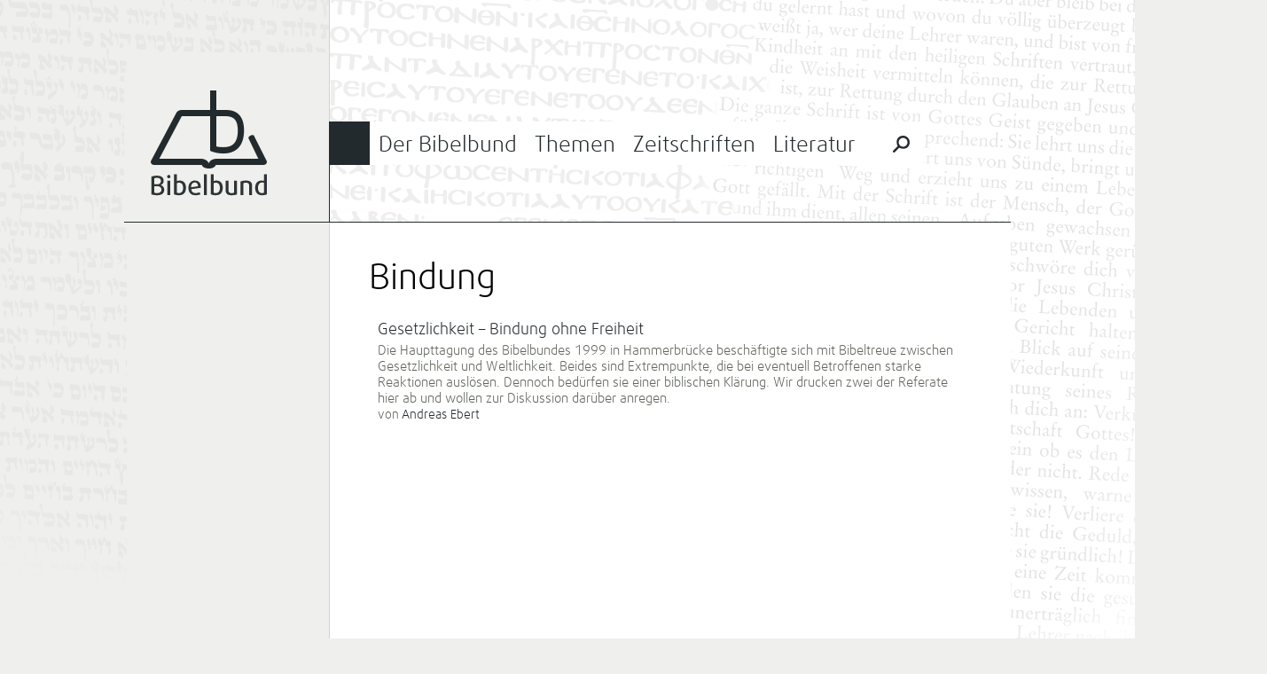

--- FILE ---
content_type: text/html; charset=UTF-8
request_url: https://bibelbund.de/tag/bindung/
body_size: 7503
content:
<!DOCTYPE html>
<html lang="de">
	<head>
		<meta charset="UTF-8">
		<meta name="viewport" content="width=device-width">
		<title>Bindung | Bibelbund</title>
	
				
		<link rel="apple-touch-icon-precomposed" href="https://bibelbund.de/wp-content/themes/bibelbund/images/touch-icon-152.png">
		<meta name="msapplication-TileColor" content="#EFF0ED">
		<meta name="msapplication-TileImage" content="https://bibelbund.de/wp-content/themes/bibelbund/images/tile-image-144.png">
		
		<meta name='robots' content='max-image-preview:large' />
<link rel="alternate" type="application/rss+xml" title="Bibelbund &raquo; Feed" href="https://bibelbund.de/feed/" />
<link rel="alternate" type="application/rss+xml" title="Bibelbund &raquo; Kommentar-Feed" href="https://bibelbund.de/comments/feed/" />
<link rel="alternate" type="application/rss+xml" title="Bibelbund &raquo; Bindung Schlagwort-Feed" href="https://bibelbund.de/tag/bindung/feed/" />
<style id='wp-img-auto-sizes-contain-inline-css' type='text/css'>
img:is([sizes=auto i],[sizes^="auto," i]){contain-intrinsic-size:3000px 1500px}
/*# sourceURL=wp-img-auto-sizes-contain-inline-css */
</style>
<style id='wp-block-library-inline-css' type='text/css'>
:root{--wp-block-synced-color:#7a00df;--wp-block-synced-color--rgb:122,0,223;--wp-bound-block-color:var(--wp-block-synced-color);--wp-editor-canvas-background:#ddd;--wp-admin-theme-color:#007cba;--wp-admin-theme-color--rgb:0,124,186;--wp-admin-theme-color-darker-10:#006ba1;--wp-admin-theme-color-darker-10--rgb:0,107,160.5;--wp-admin-theme-color-darker-20:#005a87;--wp-admin-theme-color-darker-20--rgb:0,90,135;--wp-admin-border-width-focus:2px}@media (min-resolution:192dpi){:root{--wp-admin-border-width-focus:1.5px}}.wp-element-button{cursor:pointer}:root .has-very-light-gray-background-color{background-color:#eee}:root .has-very-dark-gray-background-color{background-color:#313131}:root .has-very-light-gray-color{color:#eee}:root .has-very-dark-gray-color{color:#313131}:root .has-vivid-green-cyan-to-vivid-cyan-blue-gradient-background{background:linear-gradient(135deg,#00d084,#0693e3)}:root .has-purple-crush-gradient-background{background:linear-gradient(135deg,#34e2e4,#4721fb 50%,#ab1dfe)}:root .has-hazy-dawn-gradient-background{background:linear-gradient(135deg,#faaca8,#dad0ec)}:root .has-subdued-olive-gradient-background{background:linear-gradient(135deg,#fafae1,#67a671)}:root .has-atomic-cream-gradient-background{background:linear-gradient(135deg,#fdd79a,#004a59)}:root .has-nightshade-gradient-background{background:linear-gradient(135deg,#330968,#31cdcf)}:root .has-midnight-gradient-background{background:linear-gradient(135deg,#020381,#2874fc)}:root{--wp--preset--font-size--normal:16px;--wp--preset--font-size--huge:42px}.has-regular-font-size{font-size:1em}.has-larger-font-size{font-size:2.625em}.has-normal-font-size{font-size:var(--wp--preset--font-size--normal)}.has-huge-font-size{font-size:var(--wp--preset--font-size--huge)}.has-text-align-center{text-align:center}.has-text-align-left{text-align:left}.has-text-align-right{text-align:right}.has-fit-text{white-space:nowrap!important}#end-resizable-editor-section{display:none}.aligncenter{clear:both}.items-justified-left{justify-content:flex-start}.items-justified-center{justify-content:center}.items-justified-right{justify-content:flex-end}.items-justified-space-between{justify-content:space-between}.screen-reader-text{border:0;clip-path:inset(50%);height:1px;margin:-1px;overflow:hidden;padding:0;position:absolute;width:1px;word-wrap:normal!important}.screen-reader-text:focus{background-color:#ddd;clip-path:none;color:#444;display:block;font-size:1em;height:auto;left:5px;line-height:normal;padding:15px 23px 14px;text-decoration:none;top:5px;width:auto;z-index:100000}html :where(.has-border-color){border-style:solid}html :where([style*=border-top-color]){border-top-style:solid}html :where([style*=border-right-color]){border-right-style:solid}html :where([style*=border-bottom-color]){border-bottom-style:solid}html :where([style*=border-left-color]){border-left-style:solid}html :where([style*=border-width]){border-style:solid}html :where([style*=border-top-width]){border-top-style:solid}html :where([style*=border-right-width]){border-right-style:solid}html :where([style*=border-bottom-width]){border-bottom-style:solid}html :where([style*=border-left-width]){border-left-style:solid}html :where(img[class*=wp-image-]){height:auto;max-width:100%}:where(figure){margin:0 0 1em}html :where(.is-position-sticky){--wp-admin--admin-bar--position-offset:var(--wp-admin--admin-bar--height,0px)}@media screen and (max-width:600px){html :where(.is-position-sticky){--wp-admin--admin-bar--position-offset:0px}}

/*# sourceURL=wp-block-library-inline-css */
</style><style id='global-styles-inline-css' type='text/css'>
:root{--wp--preset--aspect-ratio--square: 1;--wp--preset--aspect-ratio--4-3: 4/3;--wp--preset--aspect-ratio--3-4: 3/4;--wp--preset--aspect-ratio--3-2: 3/2;--wp--preset--aspect-ratio--2-3: 2/3;--wp--preset--aspect-ratio--16-9: 16/9;--wp--preset--aspect-ratio--9-16: 9/16;--wp--preset--color--black: #000000;--wp--preset--color--cyan-bluish-gray: #abb8c3;--wp--preset--color--white: #ffffff;--wp--preset--color--pale-pink: #f78da7;--wp--preset--color--vivid-red: #cf2e2e;--wp--preset--color--luminous-vivid-orange: #ff6900;--wp--preset--color--luminous-vivid-amber: #fcb900;--wp--preset--color--light-green-cyan: #7bdcb5;--wp--preset--color--vivid-green-cyan: #00d084;--wp--preset--color--pale-cyan-blue: #8ed1fc;--wp--preset--color--vivid-cyan-blue: #0693e3;--wp--preset--color--vivid-purple: #9b51e0;--wp--preset--gradient--vivid-cyan-blue-to-vivid-purple: linear-gradient(135deg,rgb(6,147,227) 0%,rgb(155,81,224) 100%);--wp--preset--gradient--light-green-cyan-to-vivid-green-cyan: linear-gradient(135deg,rgb(122,220,180) 0%,rgb(0,208,130) 100%);--wp--preset--gradient--luminous-vivid-amber-to-luminous-vivid-orange: linear-gradient(135deg,rgb(252,185,0) 0%,rgb(255,105,0) 100%);--wp--preset--gradient--luminous-vivid-orange-to-vivid-red: linear-gradient(135deg,rgb(255,105,0) 0%,rgb(207,46,46) 100%);--wp--preset--gradient--very-light-gray-to-cyan-bluish-gray: linear-gradient(135deg,rgb(238,238,238) 0%,rgb(169,184,195) 100%);--wp--preset--gradient--cool-to-warm-spectrum: linear-gradient(135deg,rgb(74,234,220) 0%,rgb(151,120,209) 20%,rgb(207,42,186) 40%,rgb(238,44,130) 60%,rgb(251,105,98) 80%,rgb(254,248,76) 100%);--wp--preset--gradient--blush-light-purple: linear-gradient(135deg,rgb(255,206,236) 0%,rgb(152,150,240) 100%);--wp--preset--gradient--blush-bordeaux: linear-gradient(135deg,rgb(254,205,165) 0%,rgb(254,45,45) 50%,rgb(107,0,62) 100%);--wp--preset--gradient--luminous-dusk: linear-gradient(135deg,rgb(255,203,112) 0%,rgb(199,81,192) 50%,rgb(65,88,208) 100%);--wp--preset--gradient--pale-ocean: linear-gradient(135deg,rgb(255,245,203) 0%,rgb(182,227,212) 50%,rgb(51,167,181) 100%);--wp--preset--gradient--electric-grass: linear-gradient(135deg,rgb(202,248,128) 0%,rgb(113,206,126) 100%);--wp--preset--gradient--midnight: linear-gradient(135deg,rgb(2,3,129) 0%,rgb(40,116,252) 100%);--wp--preset--font-size--small: 13px;--wp--preset--font-size--medium: 20px;--wp--preset--font-size--large: 36px;--wp--preset--font-size--x-large: 42px;--wp--preset--spacing--20: 0.44rem;--wp--preset--spacing--30: 0.67rem;--wp--preset--spacing--40: 1rem;--wp--preset--spacing--50: 1.5rem;--wp--preset--spacing--60: 2.25rem;--wp--preset--spacing--70: 3.38rem;--wp--preset--spacing--80: 5.06rem;--wp--preset--shadow--natural: 6px 6px 9px rgba(0, 0, 0, 0.2);--wp--preset--shadow--deep: 12px 12px 50px rgba(0, 0, 0, 0.4);--wp--preset--shadow--sharp: 6px 6px 0px rgba(0, 0, 0, 0.2);--wp--preset--shadow--outlined: 6px 6px 0px -3px rgb(255, 255, 255), 6px 6px rgb(0, 0, 0);--wp--preset--shadow--crisp: 6px 6px 0px rgb(0, 0, 0);}:where(.is-layout-flex){gap: 0.5em;}:where(.is-layout-grid){gap: 0.5em;}body .is-layout-flex{display: flex;}.is-layout-flex{flex-wrap: wrap;align-items: center;}.is-layout-flex > :is(*, div){margin: 0;}body .is-layout-grid{display: grid;}.is-layout-grid > :is(*, div){margin: 0;}:where(.wp-block-columns.is-layout-flex){gap: 2em;}:where(.wp-block-columns.is-layout-grid){gap: 2em;}:where(.wp-block-post-template.is-layout-flex){gap: 1.25em;}:where(.wp-block-post-template.is-layout-grid){gap: 1.25em;}.has-black-color{color: var(--wp--preset--color--black) !important;}.has-cyan-bluish-gray-color{color: var(--wp--preset--color--cyan-bluish-gray) !important;}.has-white-color{color: var(--wp--preset--color--white) !important;}.has-pale-pink-color{color: var(--wp--preset--color--pale-pink) !important;}.has-vivid-red-color{color: var(--wp--preset--color--vivid-red) !important;}.has-luminous-vivid-orange-color{color: var(--wp--preset--color--luminous-vivid-orange) !important;}.has-luminous-vivid-amber-color{color: var(--wp--preset--color--luminous-vivid-amber) !important;}.has-light-green-cyan-color{color: var(--wp--preset--color--light-green-cyan) !important;}.has-vivid-green-cyan-color{color: var(--wp--preset--color--vivid-green-cyan) !important;}.has-pale-cyan-blue-color{color: var(--wp--preset--color--pale-cyan-blue) !important;}.has-vivid-cyan-blue-color{color: var(--wp--preset--color--vivid-cyan-blue) !important;}.has-vivid-purple-color{color: var(--wp--preset--color--vivid-purple) !important;}.has-black-background-color{background-color: var(--wp--preset--color--black) !important;}.has-cyan-bluish-gray-background-color{background-color: var(--wp--preset--color--cyan-bluish-gray) !important;}.has-white-background-color{background-color: var(--wp--preset--color--white) !important;}.has-pale-pink-background-color{background-color: var(--wp--preset--color--pale-pink) !important;}.has-vivid-red-background-color{background-color: var(--wp--preset--color--vivid-red) !important;}.has-luminous-vivid-orange-background-color{background-color: var(--wp--preset--color--luminous-vivid-orange) !important;}.has-luminous-vivid-amber-background-color{background-color: var(--wp--preset--color--luminous-vivid-amber) !important;}.has-light-green-cyan-background-color{background-color: var(--wp--preset--color--light-green-cyan) !important;}.has-vivid-green-cyan-background-color{background-color: var(--wp--preset--color--vivid-green-cyan) !important;}.has-pale-cyan-blue-background-color{background-color: var(--wp--preset--color--pale-cyan-blue) !important;}.has-vivid-cyan-blue-background-color{background-color: var(--wp--preset--color--vivid-cyan-blue) !important;}.has-vivid-purple-background-color{background-color: var(--wp--preset--color--vivid-purple) !important;}.has-black-border-color{border-color: var(--wp--preset--color--black) !important;}.has-cyan-bluish-gray-border-color{border-color: var(--wp--preset--color--cyan-bluish-gray) !important;}.has-white-border-color{border-color: var(--wp--preset--color--white) !important;}.has-pale-pink-border-color{border-color: var(--wp--preset--color--pale-pink) !important;}.has-vivid-red-border-color{border-color: var(--wp--preset--color--vivid-red) !important;}.has-luminous-vivid-orange-border-color{border-color: var(--wp--preset--color--luminous-vivid-orange) !important;}.has-luminous-vivid-amber-border-color{border-color: var(--wp--preset--color--luminous-vivid-amber) !important;}.has-light-green-cyan-border-color{border-color: var(--wp--preset--color--light-green-cyan) !important;}.has-vivid-green-cyan-border-color{border-color: var(--wp--preset--color--vivid-green-cyan) !important;}.has-pale-cyan-blue-border-color{border-color: var(--wp--preset--color--pale-cyan-blue) !important;}.has-vivid-cyan-blue-border-color{border-color: var(--wp--preset--color--vivid-cyan-blue) !important;}.has-vivid-purple-border-color{border-color: var(--wp--preset--color--vivid-purple) !important;}.has-vivid-cyan-blue-to-vivid-purple-gradient-background{background: var(--wp--preset--gradient--vivid-cyan-blue-to-vivid-purple) !important;}.has-light-green-cyan-to-vivid-green-cyan-gradient-background{background: var(--wp--preset--gradient--light-green-cyan-to-vivid-green-cyan) !important;}.has-luminous-vivid-amber-to-luminous-vivid-orange-gradient-background{background: var(--wp--preset--gradient--luminous-vivid-amber-to-luminous-vivid-orange) !important;}.has-luminous-vivid-orange-to-vivid-red-gradient-background{background: var(--wp--preset--gradient--luminous-vivid-orange-to-vivid-red) !important;}.has-very-light-gray-to-cyan-bluish-gray-gradient-background{background: var(--wp--preset--gradient--very-light-gray-to-cyan-bluish-gray) !important;}.has-cool-to-warm-spectrum-gradient-background{background: var(--wp--preset--gradient--cool-to-warm-spectrum) !important;}.has-blush-light-purple-gradient-background{background: var(--wp--preset--gradient--blush-light-purple) !important;}.has-blush-bordeaux-gradient-background{background: var(--wp--preset--gradient--blush-bordeaux) !important;}.has-luminous-dusk-gradient-background{background: var(--wp--preset--gradient--luminous-dusk) !important;}.has-pale-ocean-gradient-background{background: var(--wp--preset--gradient--pale-ocean) !important;}.has-electric-grass-gradient-background{background: var(--wp--preset--gradient--electric-grass) !important;}.has-midnight-gradient-background{background: var(--wp--preset--gradient--midnight) !important;}.has-small-font-size{font-size: var(--wp--preset--font-size--small) !important;}.has-medium-font-size{font-size: var(--wp--preset--font-size--medium) !important;}.has-large-font-size{font-size: var(--wp--preset--font-size--large) !important;}.has-x-large-font-size{font-size: var(--wp--preset--font-size--x-large) !important;}
/*# sourceURL=global-styles-inline-css */
</style>

<style id='classic-theme-styles-inline-css' type='text/css'>
/*! This file is auto-generated */
.wp-block-button__link{color:#fff;background-color:#32373c;border-radius:9999px;box-shadow:none;text-decoration:none;padding:calc(.667em + 2px) calc(1.333em + 2px);font-size:1.125em}.wp-block-file__button{background:#32373c;color:#fff;text-decoration:none}
/*# sourceURL=/wp-includes/css/classic-themes.min.css */
</style>
<link rel='stylesheet' id='bibelbund-style-css' href='https://bibelbund.de/wp-content/themes/bibelbund/style.css?ver=6.9' type='text/css' media='all' />
<link rel='stylesheet' id='bibelbund-style-print-css' href='https://bibelbund.de/wp-content/themes/bibelbund/print.css?ver=6.9' type='text/css' media='print' />
<link rel="https://api.w.org/" href="https://bibelbund.de/wp-json/" /><link rel="alternate" title="JSON" type="application/json" href="https://bibelbund.de/wp-json/wp/v2/tags/1214" /><link rel="EditURI" type="application/rsd+xml" title="RSD" href="https://bibelbund.de/xmlrpc.php?rsd" />
	</head>
		<body class="archive tag tag-bindung tag-1214 wp-theme-bibelbund">
		<div id="page" class="hfeed site">
						
			<div id="header" class="site-header" role="banner">
				<div class="sidebar-area site-branding">
					<h1 class="site-title">
						<a href="https://bibelbund.de/" title="Bibelbund" rel="home">Bibelbund</a>
					</h1>
					<h2 class="site-description"></h2>
				</div>

				<div id="site-navigation" class="content-area main-navigation" role="navigation">
										
					<div class="border-top"></div>
					<div class="border-menu-main"></div>
			
					<ul id="menu-main" class="clear-after"><li id="menu-item-19" class="menu-item-bibelbund menu-item menu-item-type-post_type menu-item-object-page menu-item-has-children menu-item-19"><a href="https://bibelbund.de/der-bibelbund/">Der Bibelbund</a>
<ul class="sub-menu">
	<li id="menu-item-38" class="menu-item menu-item-type-taxonomy menu-item-object-category menu-item-has-children menu-item-38"><a href="https://bibelbund.de/themen/aktuelles/">Aktuelles</a>
	<ul class="sub-menu">
		<li id="menu-item-1412" class="menu-item menu-item-type-taxonomy menu-item-object-category menu-item-1412"><a href="https://bibelbund.de/themen/aktuelles/nachrichten/">Nachrichten</a></li>
		<li id="menu-item-1413" class="menu-item menu-item-type-taxonomy menu-item-object-category menu-item-1413"><a href="https://bibelbund.de/themen/aktuelles/jetzt-erschienen/">Jetzt erschienen</a></li>
	</ul>
</li>
	<li id="menu-item-135" class="menu-item menu-item-type-taxonomy menu-item-object-category menu-item-135"><a href="https://bibelbund.de/themen/aktuelles/tagungen/">Tagungen</a></li>
	<li id="menu-item-37" class="menu-item menu-item-type-post_type menu-item-object-page menu-item-has-children menu-item-37"><a href="https://bibelbund.de/der-bibelbund/uber-uns/">Über uns</a>
	<ul class="sub-menu">
		<li id="menu-item-36" class="menu-item menu-item-type-post_type menu-item-object-page menu-item-36"><a href="https://bibelbund.de/der-bibelbund/geschichte/">Geschichte</a></li>
		<li id="menu-item-162" class="menu-item menu-item-type-taxonomy menu-item-object-category menu-item-162"><a href="https://bibelbund.de/themen/bibelbund/">Aus dem Bibelbund</a></li>
		<li id="menu-item-495" class="menu-item menu-item-type-post_type menu-item-object-page menu-item-495"><a href="https://bibelbund.de/der-bibelbund/uber-uns/bekenntnis/">Chicago-Erklärung</a></li>
	</ul>
</li>
	<li id="menu-item-64" class="menu-item menu-item-type-post_type menu-item-object-page menu-item-has-children menu-item-64"><a href="https://bibelbund.de/der-bibelbund/verein/">Verein</a>
	<ul class="sub-menu">
		<li id="menu-item-496" class="menu-item menu-item-type-post_type menu-item-object-page menu-item-496"><a href="https://bibelbund.de/der-bibelbund/verein/leitung/">Leitung</a></li>
		<li id="menu-item-35" class="menu-item menu-item-type-post_type menu-item-object-page menu-item-35"><a href="https://bibelbund.de/der-bibelbund/mitgliedschaft/">Mitgliedschaft</a></li>
		<li id="menu-item-34" class="menu-item menu-item-type-post_type menu-item-object-page menu-item-34"><a href="https://bibelbund.de/der-bibelbund/satzung/">Satzung</a></li>
	</ul>
</li>
	<li id="menu-item-13705" class="menu-item menu-item-type-post_type menu-item-object-page menu-item-13705"><a href="https://bibelbund.de/der-bibelbund/verein/spenden/">Spenden</a></li>
</ul>
</li>
<li id="menu-item-18" class="menu-item-themen menu-item menu-item-type-post_type menu-item-object-page menu-item-has-children menu-item-18"><a href="https://bibelbund.de/themen/">Themen</a>
<ul class="sub-menu">
	<li id="menu-item-40" class="menu-item menu-item-type-taxonomy menu-item-object-category menu-item-has-children menu-item-40"><a href="https://bibelbund.de/themen/bibelstudien/">Bibelstudien</a>
	<ul class="sub-menu">
		<li id="menu-item-136" class="menu-item menu-item-type-taxonomy menu-item-object-category menu-item-136"><a href="https://bibelbund.de/themen/bibelstudien/predigt/">Predigten und Bibelarbeiten</a></li>
		<li id="menu-item-108" class="menu-item menu-item-type-taxonomy menu-item-object-category menu-item-108"><a href="https://bibelbund.de/themen/bibelstudien/frage-antwort/">Frage &amp; Antwort</a></li>
		<li id="menu-item-1689" class="menu-item menu-item-type-taxonomy menu-item-object-category menu-item-1689"><a href="https://bibelbund.de/themen/bibelstudien/biblische-probleme/">Biblische Probleme</a></li>
		<li id="menu-item-137" class="menu-item menu-item-type-taxonomy menu-item-object-category menu-item-137"><a href="https://bibelbund.de/themen/bibelstudien/themen/">Wort- und Themenstudien</a></li>
	</ul>
</li>
	<li id="menu-item-41" class="menu-item menu-item-type-taxonomy menu-item-object-category menu-item-has-children menu-item-41"><a href="https://bibelbund.de/themen/ethik/">Gelebte Bibeltreue</a>
	<ul class="sub-menu">
		<li id="menu-item-187" class="menu-item menu-item-type-taxonomy menu-item-object-category menu-item-187"><a href="https://bibelbund.de/themen/ethik/ehe-familie/">Ehe und Familie</a></li>
		<li id="menu-item-188" class="menu-item menu-item-type-taxonomy menu-item-object-category menu-item-188"><a href="https://bibelbund.de/themen/ethik/themen-ethik/">Ethische Themen</a></li>
		<li id="menu-item-189" class="menu-item menu-item-type-taxonomy menu-item-object-category menu-item-189"><a href="https://bibelbund.de/themen/ethik/gemeinde/">Gemeindeleben</a></li>
		<li id="menu-item-1685" class="menu-item menu-item-type-taxonomy menu-item-object-category menu-item-1685"><a href="https://bibelbund.de/themen/ethik/mission-und-evangelisation/">Mission und Evangelisation</a></li>
	</ul>
</li>
	<li id="menu-item-43" class="menu-item menu-item-type-taxonomy menu-item-object-category menu-item-has-children menu-item-43"><a href="https://bibelbund.de/themen/theologischer-beitrag/">Theologische Beiträge</a>
	<ul class="sub-menu">
		<li id="menu-item-186" class="menu-item menu-item-type-taxonomy menu-item-object-category menu-item-186"><a href="https://bibelbund.de/themen/theologischer-beitrag/inspiration/">Bibelverständnis</a></li>
		<li id="menu-item-138" class="menu-item menu-item-type-taxonomy menu-item-object-category menu-item-138"><a href="https://bibelbund.de/themen/theologischer-beitrag/gemeinde-mission/">Gemeinde und Mission</a></li>
		<li id="menu-item-139" class="menu-item menu-item-type-taxonomy menu-item-object-category menu-item-139"><a href="https://bibelbund.de/themen/theologischer-beitrag/geschichte/">Geschichte der Christen</a></li>
		<li id="menu-item-382" class="menu-item menu-item-type-taxonomy menu-item-object-category menu-item-382"><a href="https://bibelbund.de/themen/theologischer-beitrag/heilsgeschichte/">Heilsgeschichte</a></li>
		<li id="menu-item-140" class="menu-item menu-item-type-taxonomy menu-item-object-category menu-item-140"><a href="https://bibelbund.de/themen/theologischer-beitrag/bibelkritik/">Kritik der Bibelkritik</a></li>
	</ul>
</li>
	<li id="menu-item-153" class="menu-item menu-item-type-taxonomy menu-item-object-category menu-item-has-children menu-item-153"><a href="https://bibelbund.de/themen/glaube-wissen/">Glaube und Wissen(schaft)</a>
	<ul class="sub-menu">
		<li id="menu-item-3131" class="menu-item menu-item-type-taxonomy menu-item-object-category menu-item-3131"><a href="https://bibelbund.de/themen/glaube-wissen/schoepfungsglaube/">Schöpfungsglaube</a></li>
		<li id="menu-item-3130" class="menu-item menu-item-type-taxonomy menu-item-object-category menu-item-3130"><a href="https://bibelbund.de/themen/glaube-wissen/archaeologie-und-bibel/">Archäologie und Bibel</a></li>
		<li id="menu-item-3132" class="menu-item menu-item-type-taxonomy menu-item-object-category menu-item-3132"><a href="https://bibelbund.de/themen/glaube-wissen/wissenschaftstheorie/">Wissenschaftstheorie</a></li>
	</ul>
</li>
	<li id="menu-item-143" class="menu-item menu-item-type-taxonomy menu-item-object-category menu-item-has-children menu-item-143"><a href="https://bibelbund.de/themen/orientierung/">Orientierung</a>
	<ul class="sub-menu">
		<li id="menu-item-3113" class="menu-item menu-item-type-taxonomy menu-item-object-category menu-item-3113"><a href="https://bibelbund.de/themen/orientierung/kultur-gesellschaft/">Kultur und Gesellschaft</a></li>
		<li id="menu-item-191" class="menu-item menu-item-type-taxonomy menu-item-object-category menu-item-191"><a href="https://bibelbund.de/themen/orientierung/zeitgeist/">Zeitgeist und Bibel</a></li>
		<li id="menu-item-1162" class="menu-item menu-item-type-taxonomy menu-item-object-category menu-item-1162"><a href="https://bibelbund.de/themen/orientierung/weltanschauungen/">Weltanschauungen</a></li>
		<li id="menu-item-190" class="menu-item menu-item-type-taxonomy menu-item-object-category menu-item-190"><a href="https://bibelbund.de/themen/orientierung/islam/">Islam und Christentum</a></li>
	</ul>
</li>
</ul>
</li>
<li id="menu-item-17" class="menu-item-zeitschriften menu-item menu-item-type-post_type menu-item-object-page menu-item-has-children menu-item-17"><a href="https://bibelbund.de/zeitschriften/">Zeitschriften</a>
<ul class="sub-menu">
	<li id="menu-item-122" class="menu-item menu-item-type-post_type menu-item-object-page menu-item-has-children menu-item-122"><a href="https://bibelbund.de/zeitschriften/bibel-und-gemeinde/">Bibel und Gemeinde</a>
	<ul class="sub-menu">
		<li id="menu-item-185" class="menu-item menu-item-type-taxonomy menu-item-object-category menu-item-185"><a href="https://bibelbund.de/themen/bug/inhalt-bug/">Inhalt BuG</a></li>
		<li id="menu-item-815" class="menu-item menu-item-type-post_type menu-item-object-page menu-item-815"><a href="https://bibelbund.de/archiv-bibel-und-gemeinde/">Archiv: Bibel und Gemeinde</a></li>
	</ul>
</li>
	<li id="menu-item-121" class="menu-item menu-item-type-post_type menu-item-object-page menu-item-has-children menu-item-121"><a href="https://bibelbund.de/zeitschriften/biblisch-glauben-denken-leben/">Biblisch Glauben, Denken, Leben</a>
	<ul class="sub-menu">
		<li id="menu-item-816" class="menu-item menu-item-type-taxonomy menu-item-object-category menu-item-816"><a href="https://bibelbund.de/themen/bgdl/inhalt-bgdl/">Inhalt BGDL</a></li>
		<li id="menu-item-820" class="menu-item menu-item-type-post_type menu-item-object-page menu-item-820"><a href="https://bibelbund.de/archiv-bgdl/">Archiv: BGDL</a></li>
	</ul>
</li>
	<li id="menu-item-383" class="menu-item menu-item-type-post_type menu-item-object-page menu-item-383"><a href="https://bibelbund.de/autoren/">Autoren</a></li>
	<li id="menu-item-916" class="menu-item menu-item-type-post_type menu-item-object-page menu-item-916"><a href="https://bibelbund.de/zeitschriften/archiv/">Archiv</a></li>
</ul>
</li>
<li id="menu-item-114" class="menu-item-literatur menu-item menu-item-type-post_type menu-item-object-page menu-item-has-children menu-item-114"><a href="https://bibelbund.de/literatur/">Literatur</a>
<ul class="sub-menu">
	<li id="menu-item-115" class="menu-item menu-item-type-post_type menu-item-object-page menu-item-has-children menu-item-115"><a href="https://bibelbund.de/literatur/edition-bibelbund/">Edition Bibelbund</a>
	<ul class="sub-menu">
		<li id="menu-item-15581" class="menu-item menu-item-type-post_type menu-item-object-page menu-item-15581"><a href="https://bibelbund.de/literatur/edition-bibelbund/good-news-reihe-der-edition-bibelbund/">Go(o)d News – Reihe der Edition Bibelbund</a></li>
	</ul>
</li>
	<li id="menu-item-125" class="menu-item menu-item-type-post_type menu-item-object-page menu-item-125"><a href="https://bibelbund.de/literatur/sonderdrucke/">Sonderdrucke</a></li>
	<li id="menu-item-109" class="menu-item menu-item-type-taxonomy menu-item-object-category menu-item-109"><a href="https://bibelbund.de/themen/buchbesprechungen/">Buchbesprechungen</a></li>
	<li id="menu-item-221" class="menu-item menu-item-type-post_type menu-item-object-page menu-item-221"><a href="https://bibelbund.de/shop/">Bestellen</a></li>
</ul>
</li>
						<li class="menu-special-search">
							<form role="search" method="get" class="search-form" action="https://bibelbund.de/">
								<input id="menu-main-special-search" type="search" class="search-field" placeholder="Suchen …" value="" name="s" title="Suche nach:" />
								<label for="menu-main-special-search" class="search-label"><span class="screen-reader-text">Suche nach:</span></label>
								<input type="submit" class="search-submit" value="Suchen" />
								<label class="search-close"></label>
							</form>
						</li>
					</ul>
				</div>
			</div>
	
			<div id="main" class="site-main">
	<section id="primary" class="content-area">
		<div id="content" class="site-content" role="main">

		
			<header class="page-header">
				<h1 class="page-title">
					Bindung				</h1>
							</header><!-- .page-header -->
			
						
			<br />
			
			<ul class="category-posts">
									<li class="category-post">
						<h4><a href="https://bibelbund.de/2015/09/gesetzlichkeit-bindung-ohne-freiheit/" title="Gesetzlichkeit – Bindung ohne Freiheit">Gesetzlichkeit – Bindung ohne Freiheit</a></h4>
						<p><a href="https://bibelbund.de/2015/09/gesetzlichkeit-bindung-ohne-freiheit/">Die Haupttagung des Bibelbundes 1999 in Hammerbrücke beschäftigte sich mit Bibeltreue zwischen Gesetzlichkeit und Weltlichkeit. Beides sind Extrempunkte, die bei eventuell Betroffenen starke Reaktionen auslösen. Dennoch bedürfen sie einer biblischen Klärung. Wir drucken zwei der Referate hier ab und wollen zur Diskussion darüber anregen.</a></p>
						
													<span class="category-post-author">von <a href="https://bibelbund.de/author/andreas-ebert/" title="Posts by Andreas Ebert" class="author url fn" rel="author">Andreas Ebert</a></span>
											</li>
							</ul>
			
					
		</div><!-- #content -->
	</section><!-- #primary -->

<div id="secondary" class="sidebar-area" role="complementary">
	</div>		</div>
		
		<div id="footer" class="site-footer">
			<div class="sidebar-area">
									<div class="site-subbranding">
						Die Bibel: <br />
						<strong>Ganze Inspiration.</strong><br />
						<strong>Ganze Wahrheit.</strong><br />
						<strong>Ganze Einheit.</strong>
					</div>
							</div>
			
			<div class="content-area">
				<ul id="menu-footer" class="menu"><li id="menu-item-58" class="menu-item menu-item-type-post_type menu-item-object-page menu-item-has-children menu-item-58"><a href="https://bibelbund.de/der-bibelbund/">Der Bibelbund</a>
<ul class="sub-menu">
	<li id="menu-item-59" class="menu-item menu-item-type-post_type menu-item-object-page menu-item-59"><a href="https://bibelbund.de/der-bibelbund/uber-uns/">Über uns</a></li>
	<li id="menu-item-53" class="menu-item menu-item-type-post_type menu-item-object-page menu-item-53"><a href="https://bibelbund.de/impressum/">Impressum</a></li>
</ul>
</li>
<li id="menu-item-57" class="menu-item menu-item-type-post_type menu-item-object-page menu-item-57"><a href="https://bibelbund.de/themen/">Themen</a></li>
<li id="menu-item-54" class="menu-item menu-item-type-post_type menu-item-object-page menu-item-has-children menu-item-54"><a href="https://bibelbund.de/zeitschriften/">Zeitschriften</a>
<ul class="sub-menu">
	<li id="menu-item-56" class="menu-item menu-item-type-post_type menu-item-object-page menu-item-56"><a href="https://bibelbund.de/zeitschriften/bibel-und-gemeinde/">Bibel und Gemeinde</a></li>
	<li id="menu-item-55" class="menu-item menu-item-type-post_type menu-item-object-page menu-item-55"><a href="https://bibelbund.de/zeitschriften/biblisch-glauben-denken-leben/">Biblisch Glauben, Denken, Leben</a></li>
</ul>
</li>
<li id="menu-item-60" class="menu-item menu-item-type-taxonomy menu-item-object-category menu-item-60"><a href="https://bibelbund.de/themen/literatur/">Literatur</a></li>
</ul>			</div>
			
			<div class="footer-bottom">
				&copy; 2026 Bibelbund e.V.
			</div>
		</div>
		
		<div class="page-text-left"></div>
		<div class="page-text-right"></div>
		
		<div class="page-background-right"></div>
	</div>
	
	<script type="speculationrules">
{"prefetch":[{"source":"document","where":{"and":[{"href_matches":"/*"},{"not":{"href_matches":["/wp-*.php","/wp-admin/*","/wp-content/uploads/*","/wp-content/*","/wp-content/plugins/*","/wp-content/themes/bibelbund/*","/*\\?(.+)"]}},{"not":{"selector_matches":"a[rel~=\"nofollow\"]"}},{"not":{"selector_matches":".no-prefetch, .no-prefetch a"}}]},"eagerness":"conservative"}]}
</script>
                    <!-- Piwik -->
<script type="text/javascript">
  var _paq = _paq || [];
  _paq.push(['disableCookies']);
  _paq.push(['trackPageView']);
  _paq.push(['enableLinkTracking']);
  (function() {
    var u="//analytics.tuxxel.net/";
    _paq.push(['setTrackerUrl', u+'piwik.php']);
    _paq.push(['setSiteId', 1]);
    var d=document, g=d.createElement('script'), s=d.getElementsByTagName('script')[0];
    g.type='text/javascript'; g.async=true; g.defer=true; g.src=u+'piwik.js'; s.parentNode.insertBefore(g,s);
  })();
</script>
<!-- End Piwik Code -->                	
	</body>
</html>